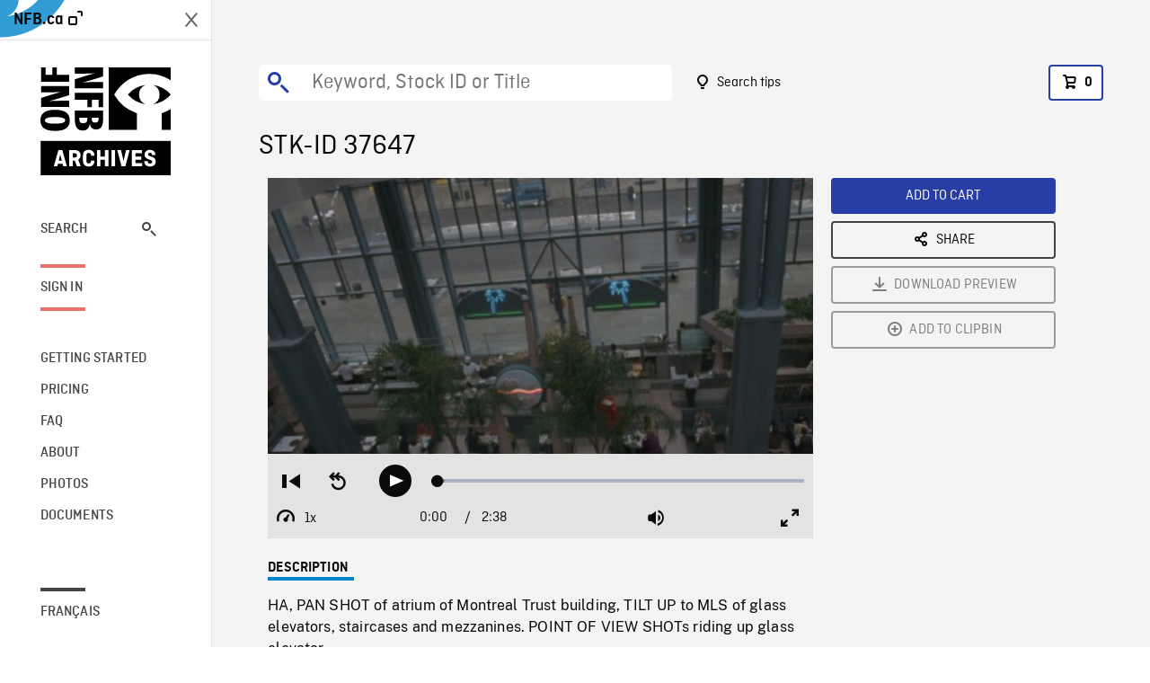

--- FILE ---
content_type: text/html; charset=utf-8
request_url: https://archives.nfb.ca/stockshot/37647/
body_size: 2835
content:


<!DOCTYPE html>
<html lang="en" class="brand-resize">
  <head>
    <!-- SEO Browser -->
    <meta charset="utf-8">
    <meta http-equiv="X-UA-Compatible" content="IE=edge">
    <meta name="viewport" content="width=device-width,initial-scale=1.0">

    <!-- SEO Robot -->
    <meta name="theme-color" content="#0085CA">
    <meta name="robots" content="index,follow">
    <meta name="googlebot" content="index,follow">

    
  





  <!-- SEO Title / Description / Alternate link -->
  <title>STK-ID 37647 - NFB Archives</title>
  <meta name="description" content="HA, PAN SHOT of atrium of Montreal Trust building, TILT UP to MLS of glass elevators, staircases and mezzanines. POINT OF VIEW SHOTs riding up glass elevator." />
  <link rel="alternate" hreflang="fr" href="https://archives.onf.ca/plan/37647/" />

  <!-- Open Graph Share -->
  <meta property="og:title" content="STK-ID 37647">
  <meta property="og:description" content="HA, PAN SHOT of atrium of Montreal Trust building, TILT UP to MLS of glass elevators, staircases and mezzanines. POINT OF VIEW SHOTs riding up glass elevator.">
  <meta property="og:site_name" content="NFB Archives">
  <meta property="og:locale" content="en">
  <meta property="og:type" content="website">
  
  <meta property="og:image" content="https://www3.nfb.ca/stockshot_thumbnails/VI00318.000/FI16296.138/37647/VI00318.000_FI16296.138_37647_Thumbnails.jpg">
  

  <!-- Twitter Share -->
  <meta property="twitter:card'" content="summary_large_image">
  <meta property="twitter:title" content="STK-ID 37647">
  <meta property="twitter:description" content="HA, PAN SHOT of atrium of Montreal Trust building, TILT UP to MLS of glass elevators, staircases and mezzanines. POINT OF VIEW SHOTs riding up glass elevator.">
  
  <meta property="twitter:image" content="https://www3.nfb.ca/stockshot_thumbnails/VI00318.000/FI16296.138/37647/VI00318.000_FI16296.138_37647_Thumbnails.jpg">
  
  
  
  <meta name="google-site-verification" content="qDg4hGiuziyUtDG0mNfCghEatUmV7SKKQZw3bYbxy1Q" />
  




    <link href="/vue/css/chunk-vendors.a5d03586.css" rel="stylesheet"/>
	<link href="/vue/css/app.d83a5b3d.css" rel="stylesheet"/>
	<script defer="defer" src="/vue/js/chunk-vendors.08ed79bc0ad2f885.min.js"></script>
	<script defer="defer" src="/vue/js/app.d0589b7be1192aa6.min.js"></script>
	<script>window.GENERATED_BY_DJANGO = false</script>
	<link href="/vue/favicon.ico" rel="icon"/>

    <link href="https://dkyhanv6paotz.cloudfront.net/onfca-prod/archives/static/css/loader.0b12b3005727.css" rel="stylesheet">
    
<script type="application/ld+json">
  {
    "@context": "https://schema.org",
    "@type": "VideoObject",
    "name": "Postcards from Canada",
    "description": "HA, PAN SHOT of atrium of Montreal Trust building, TILT UP to MLS of glass elevators, staircases and mezzanines. POINT OF VIEW SHOTs riding up glass elevator.",
    
    "thumbnailUrl": "https://www3.nfb.ca/stockshot_thumbnails/VI00318.000/FI16296.138/37647/VI00318.000_FI16296.138_37647_Thumbnails.jpg",
    
    
    "duration": "PT0H2M40S",
    
    "contentUrl": "https://archives.nfb.ca/stockshots/videos/VI00318.000/FI16296.138/37647/VI00318.000_FI16296.138_37647_WorkingCopy.mov",
    "uploadDate": "1995"
  }
</script>

  </head>
  <body class="no-js forceScrollY">
    <div id="app">
      
<h1>STK-ID 37647</h1>
<video controls poster="https://www3.nfb.ca/stockshot_thumbnails/VI00318.000/FI16296.138/37647/VI00318.000_FI16296.138_37647_Thumbnails.jpg">
  <source src="https://archives.nfb.ca/stockshots/videos/VI00318.000/FI16296.138/37647/VI00318.000_FI16296.138_37647_WorkingCopy.mov">
</video>

<p>HA, PAN SHOT of atrium of Montreal Trust building, TILT UP to MLS of glass elevators, staircases and mezzanines. POINT OF VIEW SHOTs riding up glass elevator.</p>
<h2>DETAILS</h2>
<dl>
  <dt>Excerpt from</dt>
  <dd>Postcards from Canada</dd>

  
  <dt>Location</dt>
  <dd>Montreal</dd>
  

  
  <dt>Year</dt>
  <dd>1995</dd>
  

  
  <dt>Collection</dt>
  <dd>National Film Board</dd>
  

  

  
  <dt>Available formats</dt>
  <dd>Digital Bétacam, Video HI 8, Reel 35 mm, HDCAM SR, Digital Video Disk</dd>
  

  
  <dt>Shooting format</dt>
  <dd>35mm eastman color neg, Super 35mm color neg, 16mm eastman color neg</dd>
  

  
  <dt>Aspect ratio</dt>
  <dd>4/3, 16/9</dd>
  

  
  <dt>Available resolutions</dt>
  <dd>720 x 486, 1920 x 1080</dd>
  
</dl>

    </div>

    
<div id="archives-loader">
  <div class="logo">
    <img src="https://dkyhanv6paotz.cloudfront.net/onfca-prod/archives/static/archives-logo-v.2ed2b7370d04.svg" />
  </div>
</div>
    

<script>
window.VUE_APP_META_I18N = {
  "suffix": " - NFB Archives",
  "default": {
    "title": "NFB Archives",
    "description": "Our extensive stock footage and photos collection spans a wealth of content from Canada and around the world. Need colour footage of World War II? Climate change in the Arctic? You’ve come to the right place.\u000ACapturing over a century of history, our files and film reels are impeccably preserved, allowing for custom transfers to any resolution: SD, HD, 4K, 8K, etc."
  },
  "stockshot": {
    "title": "STK-ID {id}"
  },
  "search": {
    "title": "Search",
    "description": "Find the perfect shot with the NFB Archives advanced search tool. You can search by keywords, location, date or specific shot ID, and select multiple filters to better narrow down your results."
  },
  "cart": {
    "title": "Cart",
    "description": "Add NFB Archives stock footage to your cart to start the ordering process."
  },
  "request_list": {
    "title": "Your licence requests",
    "description": "Access the request history of your NFB Archives stock footage orders."
  },
  "request_detail": {
    "title": "Request",
    "description": "Start the ordering process by filling out the NFB Archives order request form, and then sending it to our sales agents."
  },
  "clipbin_list": {
    "title": "Clipbins",
    "description": "View all your clipbins from the NFB Archives website, and manage your different stock footage projects."
  },
  "clipbin_detail": {
    "title": "Clipbin",
    "description": "Create a clipbin to manage a project and to organize your shots on the NFB Archives stock footage platform."
  },
  "calculator": {
    "title": "Pricing calculator",
    "description": "Use the NFB Archives calculator to estimate the per\u002Dsecond price of the desired licence rights of your next stock footage order."
  },
  "404": {
    "title": "404",
    "description": "The page you are trying to reach cannot be found. Contact NFB Archives to draw this error to our attention."
  }
}
</script>

    <script src="https://dkyhanv6paotz.cloudfront.net/onfca-prod/archives/static/js/loader.1015c52469a2.js"></script>
    

    <script>
      window.VUE_APP_GTM_ID = "GTM-NMCS2FB"
      window.VUE_APP_GTM_SECOND_ID = "GTM-NLQ6TKD"
      window.VUE_APP_THUMBNAIL_PATTERN = "https://dkyhanv6paotz.cloudfront.net/live/fit-in/{width}x{height}/{path}"
      window.VUE_APP_GTM_USER_ID = ""
      window.ARCHIVES_CLIENT_ID = "013331"
      
      window.GENERATED_BY_DJANGO = true
    </script>
  </body>
</html>
